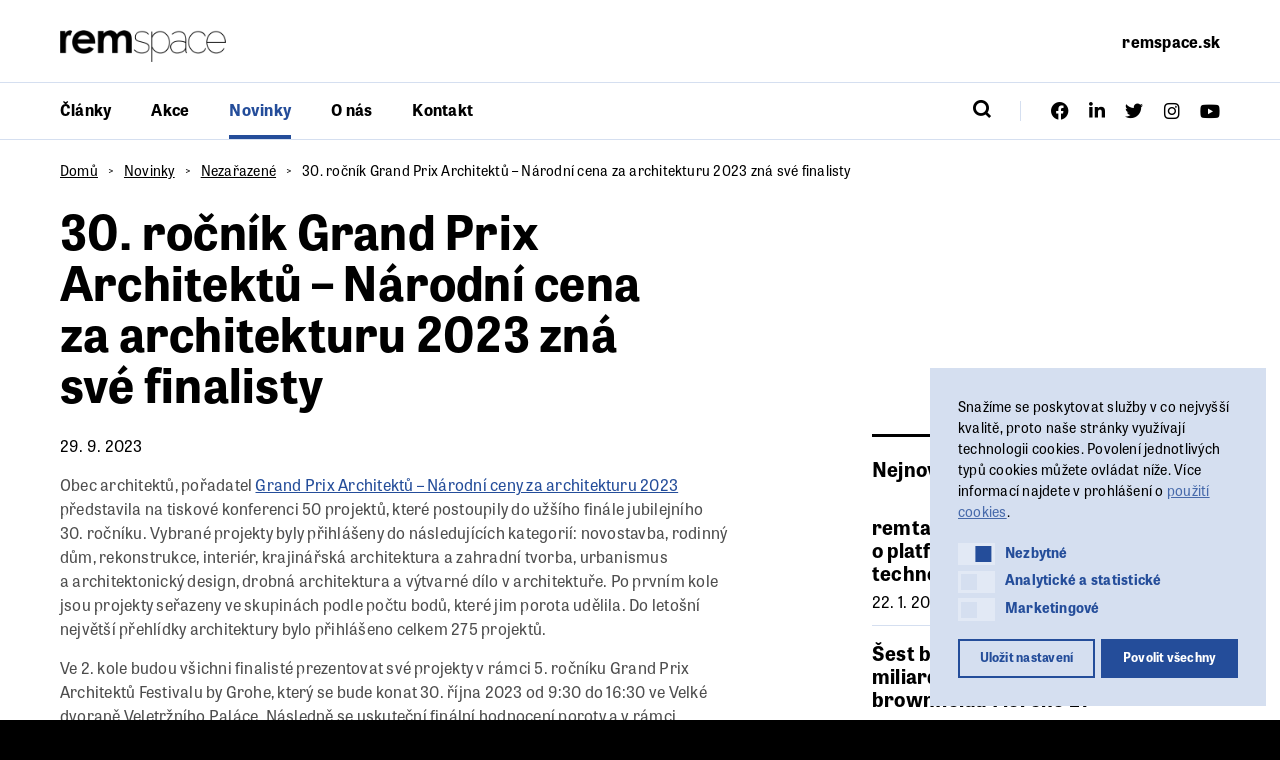

--- FILE ---
content_type: text/html; charset=UTF-8
request_url: https://www.remspace.cz/novinky/30-rocnik-grand-prix-architektu-narodni-cena-za-architekturu-2023-zna-sve-finalisty/
body_size: 13661
content:
<!DOCTYPE html>
<html lang="cs-CZ">
	<head>
		<meta charset="UTF-8">
		<meta content='width=device-width, initial-scale=1.0, maximum-scale=1.0, user-scalable=0' name='viewport'/>
		<link rel="profile" href="http://gmpg.org/xfn/11">
		<link rel="pingback" href="https://www.remspace.cz/xmlrpc.php">

		<!-- GTM -->
					<!-- Google Tag Manager -->
			<script>(function(w,d,s,l,i){w[l]=w[l]||[];w[l].push({'gtm.start':
			new Date().getTime(),event:'gtm.js'});var f=d.getElementsByTagName(s)[0],
			j=d.createElement(s),dl=l!='dataLayer'?'&l='+l:'';j.async=true;j.src=
			'https://www.googletagmanager.com/gtm.js?id='+i+dl;f.parentNode.insertBefore(j,f);
			})(window,document,'script','dataLayer','');</script>
			<!-- End Google Tag Manager -->
		
		<!-- Favicon -->
					<meta name="theme-color" content="#000000">
			<link rel="icon" href="https://www.remspace.cz/wp-content/themes/stavebni-forum/assets/images/favicons/favicon.png">
			<meta name="msapplication-TileColor" content="#272f39">
		
		<!-- Fonts -->
		<link data-minify="1" rel="stylesheet" href="https://www.remspace.cz/wp-content/cache/min/1/tom5vri.css?ver=1769007715">

		<title>30. ročník Grand Prix Architektů - Národní cena za architekturu 2023 zná své finalisty — remspace</title><link rel="preload" data-rocket-preload as="image" href="https://www.remspace.cz/wp-content/uploads/2023/09/grandprix2-1024x778.jpg" imagesrcset="https://www.remspace.cz/wp-content/uploads/2023/09/grandprix2-1024x778.jpg 1024w, https://www.remspace.cz/wp-content/uploads/2023/09/grandprix2-300x228.jpg 300w, https://www.remspace.cz/wp-content/uploads/2023/09/grandprix2-768x583.jpg 768w, https://www.remspace.cz/wp-content/uploads/2023/09/grandprix2-1536x1167.jpg 1536w, https://www.remspace.cz/wp-content/uploads/2023/09/grandprix2-2048x1556.jpg 2048w, https://www.remspace.cz/wp-content/uploads/2023/09/grandprix2-1200x911.jpg 1200w" imagesizes="(max-width: 1024px) 100vw, 1024px" fetchpriority="high">

<!-- Google Tag Manager for WordPress by gtm4wp.com -->
<script data-cfasync="false" data-pagespeed-no-defer>
	var gtm4wp_datalayer_name = "dataLayer";
	var dataLayer = dataLayer || [];
</script>
<!-- End Google Tag Manager for WordPress by gtm4wp.com -->
<!-- The SEO Framework od Sybre Waaijer -->
<meta name="robots" content="max-snippet:-1,max-image-preview:standard,max-video-preview:-1" />
<link rel="canonical" href="https://www.remspace.cz/novinky/30-rocnik-grand-prix-architektu-narodni-cena-za-architekturu-2023-zna-sve-finalisty/" />
<meta name="description" content="Obec architektů, pořadatel Grand Prix Architektů – Národní ceny za architekturu 2023 představila na tiskové konferenci 50 projektů, které postoupily do užšího…" />
<meta property="og:type" content="article" />
<meta property="og:locale" content="cs_CZ" />
<meta property="og:site_name" content="remspace" />
<meta property="og:title" content="30. ročník Grand Prix Architektů - Národní cena za architekturu 2023 zná své finalisty" />
<meta property="og:description" content="Obec architektů, pořadatel Grand Prix Architektů – Národní ceny za architekturu 2023 představila na tiskové konferenci 50 projektů, které postoupily do užšího finále jubilejního 30. ročníku." />
<meta property="og:url" content="https://www.remspace.cz/novinky/30-rocnik-grand-prix-architektu-narodni-cena-za-architekturu-2023-zna-sve-finalisty/" />
<meta property="og:image" content="https://www.remspace.cz/wp-content/uploads/2023/09/grandprix2-1024x778.jpg" />
<meta property="article:published_time" content="2023-09-29T02:00:36+00:00" />
<meta property="article:modified_time" content="2023-09-29T06:23:45+00:00" />
<meta property="article:author" content="https://www.facebook.com/remspaceplatform" />
<meta property="article:publisher" content="https://www.facebook.com/remspaceplatform" />
<meta name="twitter:card" content="summary_large_image" />
<meta name="twitter:title" content="30. ročník Grand Prix Architektů - Národní cena za architekturu 2023 zná své finalisty" />
<meta name="twitter:description" content="Obec architektů, pořadatel Grand Prix Architektů – Národní ceny za architekturu 2023 představila na tiskové konferenci 50 projektů, které postoupily do užšího finále jubilejního 30. ročníku." />
<meta name="twitter:image" content="https://www.remspace.cz/wp-content/uploads/2023/09/grandprix2-1024x778.jpg" />
<script type="application/ld+json">{"@context":"https://schema.org","@graph":[{"@type":"WebSite","@id":"https://www.remspace.cz/#/schema/WebSite","url":"https://www.remspace.cz/","name":"remspace","description":"magazín","inLanguage":"cs","potentialAction":{"@type":"SearchAction","target":{"@type":"EntryPoint","urlTemplate":"https://www.remspace.cz/search/{search_term_string}/"},"query-input":"required name=search_term_string"},"publisher":{"@type":"Organization","@id":"https://www.remspace.cz/#/schema/Organization","name":"remspace","url":"https://www.remspace.cz/"}},{"@type":"WebPage","@id":"https://www.remspace.cz/novinky/30-rocnik-grand-prix-architektu-narodni-cena-za-architekturu-2023-zna-sve-finalisty/","url":"https://www.remspace.cz/novinky/30-rocnik-grand-prix-architektu-narodni-cena-za-architekturu-2023-zna-sve-finalisty/","name":"30. ročník Grand Prix Architektů - Národní cena za architekturu 2023 zná své finalisty — remspace","description":"Obec architektů, pořadatel Grand Prix Architektů – Národní ceny za architekturu 2023 představila na tiskové konferenci 50 projektů, které postoupily do užšího…","inLanguage":"cs","isPartOf":{"@id":"https://www.remspace.cz/#/schema/WebSite"},"breadcrumb":{"@type":"BreadcrumbList","@id":"https://www.remspace.cz/#/schema/BreadcrumbList","itemListElement":[{"@type":"ListItem","position":1,"item":"https://www.remspace.cz/","name":"remspace"},{"@type":"ListItem","position":2,"item":"https://www.remspace.cz/novinky/category/nezarazene/","name":"Rubrika: Nezařazené"},{"@type":"ListItem","position":3,"name":"30. ročník Grand Prix Architektů - Národní cena za architekturu 2023 zná své finalisty"}]},"potentialAction":{"@type":"ReadAction","target":"https://www.remspace.cz/novinky/30-rocnik-grand-prix-architektu-narodni-cena-za-architekturu-2023-zna-sve-finalisty/"},"datePublished":"2023-09-29T02:00:36+00:00","dateModified":"2023-09-29T06:23:45+00:00","author":{"@type":"Person","@id":"https://www.remspace.cz/#/schema/Person/f4e4e5a44f66a0fffff0f3ae3c0aea2d","name":"Ivana Chlupova"}}]}</script>
<!-- / The SEO Framework od Sybre Waaijer | 4.64ms meta | 0.24ms boot -->


<link rel="alternate" type="application/rss+xml" title="remspace &raquo; RSS zdroj" href="https://www.remspace.cz/feed/" />
<link rel="alternate" type="application/rss+xml" title="remspace &raquo; RSS komentářů" href="https://www.remspace.cz/comments/feed/" />
<link rel="alternate" type="application/rss+xml" title="remspace &raquo; RSS komentářů pro 30.&nbsp;ročník Grand Prix Architektů &#8211; Národní cena za architekturu 2023 zná své finalisty" href="https://www.remspace.cz/novinky/30-rocnik-grand-prix-architektu-narodni-cena-za-architekturu-2023-zna-sve-finalisty/feed/" />
			<meta name="theme-color" content="#000000">
			<link rel="icon" href="https://www.remspace.cz/wp-content/themes/stavebni-forum/assets/images/favicons/favicon.png">
			<meta name="msapplication-TileColor" content="#272f39">
		<link data-minify="1" rel='stylesheet' id='dashicons-css' href='https://www.remspace.cz/wp-content/cache/min/1/wp-includes/css/dashicons.min.css?ver=1769007715' type='text/css' media='all' />
<link data-minify="1" rel='stylesheet' id='post-views-counter-frontend-css' href='https://www.remspace.cz/wp-content/cache/min/1/wp-content/plugins/post-views-counter/css/frontend.css?ver=1769007715' type='text/css' media='all' />
<style id='wp-emoji-styles-inline-css' type='text/css'>

	img.wp-smiley, img.emoji {
		display: inline !important;
		border: none !important;
		box-shadow: none !important;
		height: 1em !important;
		width: 1em !important;
		margin: 0 0.07em !important;
		vertical-align: -0.1em !important;
		background: none !important;
		padding: 0 !important;
	}
</style>
<link rel='stylesheet' id='wp-block-library-css' href='https://www.remspace.cz/wp-includes/css/dist/block-library/style.min.css?ver=6.6.2' type='text/css' media='all' />
<style id='safe-svg-svg-icon-style-inline-css' type='text/css'>
.safe-svg-cover{text-align:center}.safe-svg-cover .safe-svg-inside{display:inline-block;max-width:100%}.safe-svg-cover svg{fill:currentColor;height:100%;max-height:100%;max-width:100%;width:100%}

</style>
<style id='classic-theme-styles-inline-css' type='text/css'>
/*! This file is auto-generated */
.wp-block-button__link{color:#fff;background-color:#32373c;border-radius:9999px;box-shadow:none;text-decoration:none;padding:calc(.667em + 2px) calc(1.333em + 2px);font-size:1.125em}.wp-block-file__button{background:#32373c;color:#fff;text-decoration:none}
</style>
<style id='global-styles-inline-css' type='text/css'>
:root{--wp--preset--aspect-ratio--square: 1;--wp--preset--aspect-ratio--4-3: 4/3;--wp--preset--aspect-ratio--3-4: 3/4;--wp--preset--aspect-ratio--3-2: 3/2;--wp--preset--aspect-ratio--2-3: 2/3;--wp--preset--aspect-ratio--16-9: 16/9;--wp--preset--aspect-ratio--9-16: 9/16;--wp--preset--color--black: #000000;--wp--preset--color--cyan-bluish-gray: #abb8c3;--wp--preset--color--white: #ffffff;--wp--preset--color--pale-pink: #f78da7;--wp--preset--color--vivid-red: #cf2e2e;--wp--preset--color--luminous-vivid-orange: #ff6900;--wp--preset--color--luminous-vivid-amber: #fcb900;--wp--preset--color--light-green-cyan: #7bdcb5;--wp--preset--color--vivid-green-cyan: #00d084;--wp--preset--color--pale-cyan-blue: #8ed1fc;--wp--preset--color--vivid-cyan-blue: #0693e3;--wp--preset--color--vivid-purple: #9b51e0;--wp--preset--gradient--vivid-cyan-blue-to-vivid-purple: linear-gradient(135deg,rgba(6,147,227,1) 0%,rgb(155,81,224) 100%);--wp--preset--gradient--light-green-cyan-to-vivid-green-cyan: linear-gradient(135deg,rgb(122,220,180) 0%,rgb(0,208,130) 100%);--wp--preset--gradient--luminous-vivid-amber-to-luminous-vivid-orange: linear-gradient(135deg,rgba(252,185,0,1) 0%,rgba(255,105,0,1) 100%);--wp--preset--gradient--luminous-vivid-orange-to-vivid-red: linear-gradient(135deg,rgba(255,105,0,1) 0%,rgb(207,46,46) 100%);--wp--preset--gradient--very-light-gray-to-cyan-bluish-gray: linear-gradient(135deg,rgb(238,238,238) 0%,rgb(169,184,195) 100%);--wp--preset--gradient--cool-to-warm-spectrum: linear-gradient(135deg,rgb(74,234,220) 0%,rgb(151,120,209) 20%,rgb(207,42,186) 40%,rgb(238,44,130) 60%,rgb(251,105,98) 80%,rgb(254,248,76) 100%);--wp--preset--gradient--blush-light-purple: linear-gradient(135deg,rgb(255,206,236) 0%,rgb(152,150,240) 100%);--wp--preset--gradient--blush-bordeaux: linear-gradient(135deg,rgb(254,205,165) 0%,rgb(254,45,45) 50%,rgb(107,0,62) 100%);--wp--preset--gradient--luminous-dusk: linear-gradient(135deg,rgb(255,203,112) 0%,rgb(199,81,192) 50%,rgb(65,88,208) 100%);--wp--preset--gradient--pale-ocean: linear-gradient(135deg,rgb(255,245,203) 0%,rgb(182,227,212) 50%,rgb(51,167,181) 100%);--wp--preset--gradient--electric-grass: linear-gradient(135deg,rgb(202,248,128) 0%,rgb(113,206,126) 100%);--wp--preset--gradient--midnight: linear-gradient(135deg,rgb(2,3,129) 0%,rgb(40,116,252) 100%);--wp--preset--font-size--small: 13px;--wp--preset--font-size--medium: 20px;--wp--preset--font-size--large: 36px;--wp--preset--font-size--x-large: 42px;--wp--preset--spacing--20: 0.44rem;--wp--preset--spacing--30: 0.67rem;--wp--preset--spacing--40: 1rem;--wp--preset--spacing--50: 1.5rem;--wp--preset--spacing--60: 2.25rem;--wp--preset--spacing--70: 3.38rem;--wp--preset--spacing--80: 5.06rem;--wp--preset--shadow--natural: 6px 6px 9px rgba(0, 0, 0, 0.2);--wp--preset--shadow--deep: 12px 12px 50px rgba(0, 0, 0, 0.4);--wp--preset--shadow--sharp: 6px 6px 0px rgba(0, 0, 0, 0.2);--wp--preset--shadow--outlined: 6px 6px 0px -3px rgba(255, 255, 255, 1), 6px 6px rgba(0, 0, 0, 1);--wp--preset--shadow--crisp: 6px 6px 0px rgba(0, 0, 0, 1);}:where(.is-layout-flex){gap: 0.5em;}:where(.is-layout-grid){gap: 0.5em;}body .is-layout-flex{display: flex;}.is-layout-flex{flex-wrap: wrap;align-items: center;}.is-layout-flex > :is(*, div){margin: 0;}body .is-layout-grid{display: grid;}.is-layout-grid > :is(*, div){margin: 0;}:where(.wp-block-columns.is-layout-flex){gap: 2em;}:where(.wp-block-columns.is-layout-grid){gap: 2em;}:where(.wp-block-post-template.is-layout-flex){gap: 1.25em;}:where(.wp-block-post-template.is-layout-grid){gap: 1.25em;}.has-black-color{color: var(--wp--preset--color--black) !important;}.has-cyan-bluish-gray-color{color: var(--wp--preset--color--cyan-bluish-gray) !important;}.has-white-color{color: var(--wp--preset--color--white) !important;}.has-pale-pink-color{color: var(--wp--preset--color--pale-pink) !important;}.has-vivid-red-color{color: var(--wp--preset--color--vivid-red) !important;}.has-luminous-vivid-orange-color{color: var(--wp--preset--color--luminous-vivid-orange) !important;}.has-luminous-vivid-amber-color{color: var(--wp--preset--color--luminous-vivid-amber) !important;}.has-light-green-cyan-color{color: var(--wp--preset--color--light-green-cyan) !important;}.has-vivid-green-cyan-color{color: var(--wp--preset--color--vivid-green-cyan) !important;}.has-pale-cyan-blue-color{color: var(--wp--preset--color--pale-cyan-blue) !important;}.has-vivid-cyan-blue-color{color: var(--wp--preset--color--vivid-cyan-blue) !important;}.has-vivid-purple-color{color: var(--wp--preset--color--vivid-purple) !important;}.has-black-background-color{background-color: var(--wp--preset--color--black) !important;}.has-cyan-bluish-gray-background-color{background-color: var(--wp--preset--color--cyan-bluish-gray) !important;}.has-white-background-color{background-color: var(--wp--preset--color--white) !important;}.has-pale-pink-background-color{background-color: var(--wp--preset--color--pale-pink) !important;}.has-vivid-red-background-color{background-color: var(--wp--preset--color--vivid-red) !important;}.has-luminous-vivid-orange-background-color{background-color: var(--wp--preset--color--luminous-vivid-orange) !important;}.has-luminous-vivid-amber-background-color{background-color: var(--wp--preset--color--luminous-vivid-amber) !important;}.has-light-green-cyan-background-color{background-color: var(--wp--preset--color--light-green-cyan) !important;}.has-vivid-green-cyan-background-color{background-color: var(--wp--preset--color--vivid-green-cyan) !important;}.has-pale-cyan-blue-background-color{background-color: var(--wp--preset--color--pale-cyan-blue) !important;}.has-vivid-cyan-blue-background-color{background-color: var(--wp--preset--color--vivid-cyan-blue) !important;}.has-vivid-purple-background-color{background-color: var(--wp--preset--color--vivid-purple) !important;}.has-black-border-color{border-color: var(--wp--preset--color--black) !important;}.has-cyan-bluish-gray-border-color{border-color: var(--wp--preset--color--cyan-bluish-gray) !important;}.has-white-border-color{border-color: var(--wp--preset--color--white) !important;}.has-pale-pink-border-color{border-color: var(--wp--preset--color--pale-pink) !important;}.has-vivid-red-border-color{border-color: var(--wp--preset--color--vivid-red) !important;}.has-luminous-vivid-orange-border-color{border-color: var(--wp--preset--color--luminous-vivid-orange) !important;}.has-luminous-vivid-amber-border-color{border-color: var(--wp--preset--color--luminous-vivid-amber) !important;}.has-light-green-cyan-border-color{border-color: var(--wp--preset--color--light-green-cyan) !important;}.has-vivid-green-cyan-border-color{border-color: var(--wp--preset--color--vivid-green-cyan) !important;}.has-pale-cyan-blue-border-color{border-color: var(--wp--preset--color--pale-cyan-blue) !important;}.has-vivid-cyan-blue-border-color{border-color: var(--wp--preset--color--vivid-cyan-blue) !important;}.has-vivid-purple-border-color{border-color: var(--wp--preset--color--vivid-purple) !important;}.has-vivid-cyan-blue-to-vivid-purple-gradient-background{background: var(--wp--preset--gradient--vivid-cyan-blue-to-vivid-purple) !important;}.has-light-green-cyan-to-vivid-green-cyan-gradient-background{background: var(--wp--preset--gradient--light-green-cyan-to-vivid-green-cyan) !important;}.has-luminous-vivid-amber-to-luminous-vivid-orange-gradient-background{background: var(--wp--preset--gradient--luminous-vivid-amber-to-luminous-vivid-orange) !important;}.has-luminous-vivid-orange-to-vivid-red-gradient-background{background: var(--wp--preset--gradient--luminous-vivid-orange-to-vivid-red) !important;}.has-very-light-gray-to-cyan-bluish-gray-gradient-background{background: var(--wp--preset--gradient--very-light-gray-to-cyan-bluish-gray) !important;}.has-cool-to-warm-spectrum-gradient-background{background: var(--wp--preset--gradient--cool-to-warm-spectrum) !important;}.has-blush-light-purple-gradient-background{background: var(--wp--preset--gradient--blush-light-purple) !important;}.has-blush-bordeaux-gradient-background{background: var(--wp--preset--gradient--blush-bordeaux) !important;}.has-luminous-dusk-gradient-background{background: var(--wp--preset--gradient--luminous-dusk) !important;}.has-pale-ocean-gradient-background{background: var(--wp--preset--gradient--pale-ocean) !important;}.has-electric-grass-gradient-background{background: var(--wp--preset--gradient--electric-grass) !important;}.has-midnight-gradient-background{background: var(--wp--preset--gradient--midnight) !important;}.has-small-font-size{font-size: var(--wp--preset--font-size--small) !important;}.has-medium-font-size{font-size: var(--wp--preset--font-size--medium) !important;}.has-large-font-size{font-size: var(--wp--preset--font-size--large) !important;}.has-x-large-font-size{font-size: var(--wp--preset--font-size--x-large) !important;}
:where(.wp-block-post-template.is-layout-flex){gap: 1.25em;}:where(.wp-block-post-template.is-layout-grid){gap: 1.25em;}
:where(.wp-block-columns.is-layout-flex){gap: 2em;}:where(.wp-block-columns.is-layout-grid){gap: 2em;}
:root :where(.wp-block-pullquote){font-size: 1.5em;line-height: 1.6;}
</style>
<link rel='stylesheet' id='nsc_bar_nice-cookie-consent-css' href='https://www.remspace.cz/wp-content/plugins/beautiful-and-responsive-cookie-consent/public/cookieNSCconsent.min.css?ver=4.9.2' type='text/css' media='all' />
<style id='nsc_bar_nice-cookie-consent-inline-css' type='text/css'>
.cc-window { font-family: 'CeraRoundPro', sans-serif}
</style>
<link data-minify="1" rel='stylesheet' id='theme-style-global-css' href='https://www.remspace.cz/wp-content/cache/min/1/wp-content/themes/bd-theme/style.css?ver=1769007715' type='text/css' media='all' />
<link data-minify="1" rel='stylesheet' id='theme-style-css' href='https://www.remspace.cz/wp-content/cache/min/1/wp-content/themes/stavebni-forum/style.css?ver=1769007715' type='text/css' media='all' />
<script type="text/javascript" id="post-views-counter-frontend-js-before">
/* <![CDATA[ */
var pvcArgsFrontend = {"mode":"js","postID":24015,"requestURL":"https:\/\/www.remspace.cz\/wp-admin\/admin-ajax.php","nonce":"a7a2314183","dataStorage":"cookies","multisite":false,"path":"\/","domain":""};
/* ]]> */
</script>
<script data-minify="1" type="text/javascript" src="https://www.remspace.cz/wp-content/cache/min/1/wp-content/plugins/post-views-counter/js/frontend.js?ver=1769007715" id="post-views-counter-frontend-js"></script>
<script type="text/javascript" src="https://www.remspace.cz/wp-includes/js/jquery/jquery.min.js?ver=3.7.1" id="jquery-core-js"></script>
<script type="text/javascript" src="https://www.remspace.cz/wp-includes/js/jquery/jquery-migrate.min.js?ver=3.4.1" id="jquery-migrate-js"></script>
<link rel="https://api.w.org/" href="https://www.remspace.cz/wp-json/" /><link rel="alternate" title="JSON" type="application/json" href="https://www.remspace.cz/wp-json/wp/v2/posts/24015" /><link rel="EditURI" type="application/rsd+xml" title="RSD" href="https://www.remspace.cz/xmlrpc.php?rsd" />
<link rel="alternate" title="oEmbed (JSON)" type="application/json+oembed" href="https://www.remspace.cz/wp-json/oembed/1.0/embed?url=https%3A%2F%2Fwww.remspace.cz%2Fnovinky%2F30-rocnik-grand-prix-architektu-narodni-cena-za-architekturu-2023-zna-sve-finalisty%2F" />
<link rel="alternate" title="oEmbed (XML)" type="text/xml+oembed" href="https://www.remspace.cz/wp-json/oembed/1.0/embed?url=https%3A%2F%2Fwww.remspace.cz%2Fnovinky%2F30-rocnik-grand-prix-architektu-narodni-cena-za-architekturu-2023-zna-sve-finalisty%2F&#038;format=xml" />

<!-- Google Tag Manager for WordPress by gtm4wp.com -->
<!-- GTM Container placement set to manual -->
<script data-cfasync="false" data-pagespeed-no-defer>
	var dataLayer_content = {"pagePostType":"post","pagePostType2":"single-post","pageCategory":["nezarazene"],"pageAttributes":["grand-prix-architektu","narodni-cena-za-architekturu","soutez"],"pagePostAuthor":"Ivana Chlupova"};
	dataLayer.push( dataLayer_content );
</script>
<script data-cfasync="false" data-pagespeed-no-defer>
(function(w,d,s,l,i){w[l]=w[l]||[];w[l].push({'gtm.start':
new Date().getTime(),event:'gtm.js'});var f=d.getElementsByTagName(s)[0],
j=d.createElement(s),dl=l!='dataLayer'?'&l='+l:'';j.async=true;j.src=
'//www.googletagmanager.com/gtm.js?id='+i+dl;f.parentNode.insertBefore(j,f);
})(window,document,'script','dataLayer','GTM-PF62MKB');
</script>
<!-- End Google Tag Manager for WordPress by gtm4wp.com -->				<script type="application/ld+json">
					{"@context":"http:\/\/schema.org\/","type":"NewsArticle","headline":"30. ro\u010dn\u00edk Grand Prix Architekt\u016f - N\u00e1rodn\u00ed cena za architekturu 2023 zn\u00e1 sv\u00e9 finalisty","image":false,"datePublished":"2026-01-22","dateModified":"2026-01-22","author":[{"@type":"Person","name":"Ivana Chlupova"}]}				</script>
			
		<script>
			$ = jQuery.noConflict()
		</script>

	<meta name="generator" content="WP Rocket 3.18.1.5" data-wpr-features="wpr_minify_js wpr_oci wpr_minify_css wpr_desktop wpr_preload_links" /></head>

	<body class="post-template-default single single-post postid-24015 single-format-standard template-post-detail">
		
<!-- GTM Container placement set to manual -->
<!-- Google Tag Manager (noscript) -->
				<noscript><iframe src="https://www.googletagmanager.com/ns.html?id=GTM-PF62MKB" height="0" width="0" style="display:none;visibility:hidden" aria-hidden="true"></iframe></noscript>
<!-- End Google Tag Manager (noscript) -->		
		<div  id="mobile-navigation" class="mobile-navigation">
			<div  class="mobile-navigation__container">
				<div  class="mobile-navigation__row">
					<div class="mobile-navigation__primary">
						<ul id="mobile_navigation" class="mobile-navigation__primary__menu"><li class="mobile-navigation__primary__item mobile-navigation__primary__item--11 "><a href="https://www.remspace.cz/clanky/" class="mobile-navigation__primary__link">Články</a></li>
<li class="mobile-navigation__primary__item mobile-navigation__primary__item--13 "><a href="https://www.remspace.cz/akce/" class="mobile-navigation__primary__link">Akce</a></li>
<li class="mobile-navigation__primary__item mobile-navigation__primary__item--9 mobile-navigation__primary__item--parent--active"><a href="https://www.remspace.cz/novinky/" class="mobile-navigation__primary__link">Novinky</a></li>
<li class="mobile-navigation__primary__item mobile-navigation__primary__item--15 "><a href="https://www.remspace.cz/o-nas/" class="mobile-navigation__primary__link">O nás</a></li>
<li class="mobile-navigation__primary__item mobile-navigation__primary__item--47 "><a href="https://www.remspace.cz/kontakt/" class="mobile-navigation__primary__link">Kontakt</a></li>
</ul>					</div>
					<div class="mobile-navigation__social">
						<ul id="mobile_social_navigation" class="mobile-navigation__social__menu"><li class="mobile-navigation__social__item mobile-navigation__social__item--52 "><a target="_blank" href="https://www.facebook.com/remspaceplatform" class="mobile-navigation__social__link"><i class="icon-facebook"></i></a></li>
<li class="mobile-navigation__social__item mobile-navigation__social__item--53 "><a target="_blank" href="https://www.linkedin.com/company/stavebni-forum/" class="mobile-navigation__social__link"><i class="icon-linkedin"></i></a></li>
<li class="mobile-navigation__social__item mobile-navigation__social__item--55 "><a target="_blank" href="https://www.twitter.com/stavebniforum" class="mobile-navigation__social__link"><i class="icon-twitter"></i></a></li>
<li class="mobile-navigation__social__item mobile-navigation__social__item--54 "><a target="_blank" href="https://www.instagram.com/remspace_platform/" class="mobile-navigation__social__link"><i class="icon-instagram"></i></a></li>
<li class="mobile-navigation__social__item mobile-navigation__social__item--56 "><a target="_blank" href="https://www.youtube.com/channel/UCqIaIHg0tWqh0xWANnfK4Vg" class="mobile-navigation__social__link"><i class="icon-youtube"></i></a></li>
</ul>					</div>
				</div>
			</div>
		</div><!-- .mobile-navigation -->

		<div  id="mobile-search" class="mobile-search">
			<form role="search-form" method="get" class="search-form" action="https://www.remspace.cz/" data-search-form="element">
				<input type="text" class="search-form__input" name="s" autocomplete="off" data-search-form="input">
				<button type="submit" class="search-form__button" data-search-form="button">
					<i class="icon-search"></i>
				</button>
			</form>
			<!-- .search-form -->
		</div>

		<div  id="site" class="site">
			<header  id="site-header" class="header" role="banner">
				<div  class="header__branding">
					<div class="header__container">
						<div class="header__row">
							<div class="branding">
								<a href="https://www.remspace.cz/" rel="home" class="branding__logo">
									<img src="https://www.remspace.cz/wp-content/themes/stavebni-forum/assets/images/logo.png" alt="Logo">
								</a>
															</div><!-- .branding -->

							<nav class="external-navigation">
								<ul id="site_external" class="external-navigation__menu"><li class="external-navigation__item external-navigation__item--12742 "><a target="_blank" href="https://www.remspace.sk" class="external-navigation__link">remspace.sk</a></li>
</ul>							</nav><!-- .external-navigation -->

							<button class="mobile-search-button" data-mobile-search>
								<i class="icon-search"></i>
							</button><!-- .mobile-search -->

							<button class="hamburger hamburger--squeeze" type="button">
								<span class="hamburger-box">
									<span class="hamburger-inner"></span>
								</span>
							</button><!-- .hamburger -->
						</div>
					</div>
				</div>
				<div  class="header__navigation" data-scroll-header>
					<div class="header__container">
						<div class="header__row">
							<nav class="navigation">
								<ul id="site_navigation" class="navigation__menu"><li class="navigation__item navigation__item--11 "><a href="https://www.remspace.cz/clanky/" class="navigation__link">Články</a></li>
<li class="navigation__item navigation__item--13 "><a href="https://www.remspace.cz/akce/" class="navigation__link">Akce</a></li>
<li class="navigation__item navigation__item--9 navigation__item--parent--active"><a href="https://www.remspace.cz/novinky/" class="navigation__link">Novinky</a></li>
<li class="navigation__item navigation__item--15 "><a href="https://www.remspace.cz/o-nas/" class="navigation__link">O nás</a></li>
<li class="navigation__item navigation__item--47 "><a href="https://www.remspace.cz/kontakt/" class="navigation__link">Kontakt</a></li>
</ul>							</nav><!-- .navigation -->

							<form role="search-form" method="get" class="search-form" action="https://www.remspace.cz/" data-search-form="element">
								<input type="text" class="search-form__input" name="s" autocomplete="off" data-search-form="input">
								<button type="submit" class="search-form__button" data-search-form="button">
									<i class="icon-search"></i>
								</button>
							</form>
							<!-- .search-form -->

							<div class="social">
								<ul id="site_navigation" class="social__menu"><li class="social__item social__item--52 "><a target="_blank" href="https://www.facebook.com/remspaceplatform" class="social__link"><i class="icon-facebook"></i></a></li>
<li class="social__item social__item--53 "><a target="_blank" href="https://www.linkedin.com/company/stavebni-forum/" class="social__link"><i class="icon-linkedin"></i></a></li>
<li class="social__item social__item--55 "><a target="_blank" href="https://www.twitter.com/stavebniforum" class="social__link"><i class="icon-twitter"></i></a></li>
<li class="social__item social__item--54 "><a target="_blank" href="https://www.instagram.com/remspace_platform/" class="social__link"><i class="icon-instagram"></i></a></li>
<li class="social__item social__item--56 "><a target="_blank" href="https://www.youtube.com/channel/UCqIaIHg0tWqh0xWANnfK4Vg" class="social__link"><i class="icon-youtube"></i></a></li>
</ul>							</div><!-- .social -->
						</div>
					</div>
				</div>
			</header><!-- .header -->
			<main  id="site-content" class="content">

			<article  class="post-detail">
			<div class="post-detail__container">
				<nav class="post-detail__breadcrumb">
					<ul class="breadcrumb">
			<li class="breadcrumb__item">
							<a href="https://www.remspace.cz/">Domů</a>
					</li>
			<li class="breadcrumb__item">
							<a href="https://www.remspace.cz/novinky/">Novinky</a>
					</li>
			<li class="breadcrumb__item">
							<a href="https://www.remspace.cz/novinky/category/nezarazene/">Nezařazené</a>
					</li>
			<li class="breadcrumb__item">
							<span>30.&nbsp;ročník Grand Prix Architektů &#8211; Národní cena za architekturu 2023 zná své finalisty</span>
					</li>
	</ul>
				</nav>
				<header class="post-detail__header">
					<h1 class="post-detail__title">30.&nbsp;ročník Grand Prix Architektů &#8211; Národní cena za architekturu 2023 zná své finalisty</h1>
				</header>
				<section class="post-detail__main">
					<div class="post-detail__content">
						<div class="post-detail__first">
							<div class="post-detail__date">29. 9. 2023</div>
							<div class="text-content">
								<p>Obec architektů, pořadatel <a href="https://www.grandprixarchitektu.cz/">Grand Prix Architektů &#8211; Národní ceny za architekturu 2023</a> představila na tiskové konferenci 50 projektů, které postoupily do užšího finále jubilejního 30.&nbsp;ročníku. Vybrané projekty byly přihlášeny do následujících kategorií: novostavba, rodinný dům, rekonstrukce, interiér, krajinářská architektura a&nbsp;zahradní tvorba, urbanismus a&nbsp;architektonický design, drobná architektura a&nbsp;výtvarné dílo v&nbsp;architektuře. Po&nbsp;prvním kole jsou projekty seřazeny ve skupinách podle počtu bodů, které jim porota udělila. Do letošní největší přehlídky architektury bylo přihlášeno celkem 275 projektů.</p>
<p>Ve 2.&nbsp;kole budou všichni finalisté prezentovat své projekty v&nbsp;rámci 5.&nbsp;ročníku Grand Prix Architektů Festivalu by Grohe, který se bude konat 30.&nbsp;října 2023 od 9:30 do 16:30 ve Velké dvoraně Veletržního Paláce. Následně se uskuteční finální hodnocení poroty a&nbsp;v&nbsp;rámci galavečeru proběhne na témže místě vyhlášení vítězů a&nbsp;předání ocenění. I&nbsp;v&nbsp;letošním roce bude opět udělena ve spolupráci s&nbsp;Českou radou pro šetrné budovy cena za šetrnou stavbu.</p>
<p>Mezinárodní porota letošního ročníku je ve složení: Irakli Eristavi (Slovensko, studio zerozero), Thorbjörn Andersson (Švédsko, studio Thorbjörn Andersson Landscape Architect, Sweco Architects), Balázs Bognár (USA, Japonsko, Maďarsko, Partner at studio Kengo Kuma &amp; Associates), Petr Štefek (Česká republika, studio Petr Štefek Architect). Předsedkyní poroty pak byla zvolena Amanda Levete (Velká Británie, Studio AL__A).</p>
<p><a href="https://www.grandprixarchitektu.cz/"><img fetchpriority="high" decoding="async" class="alignnone size-large wp-image-24023" src="https://www.remspace.cz/wp-content/uploads/2023/09/grandprix2-1024x778.jpg" alt="" width="1024" height="778" srcset="https://www.remspace.cz/wp-content/uploads/2023/09/grandprix2-1024x778.jpg 1024w, https://www.remspace.cz/wp-content/uploads/2023/09/grandprix2-300x228.jpg 300w, https://www.remspace.cz/wp-content/uploads/2023/09/grandprix2-768x583.jpg 768w, https://www.remspace.cz/wp-content/uploads/2023/09/grandprix2-1536x1167.jpg 1536w, https://www.remspace.cz/wp-content/uploads/2023/09/grandprix2-2048x1556.jpg 2048w, https://www.remspace.cz/wp-content/uploads/2023/09/grandprix2-1200x911.jpg 1200w" sizes="(max-width: 1024px) 100vw, 1024px" /></a></p>
<p>ich/rs</p>
							</div>
							<div class="post__share">
								<div class="share">
	<ul class="share__list">
					<li class="share__item share__item--label">Sdílet článek:</li>
							<li class="share__item share__item--facebook">
				<a class="share__item__link" href="https://www.facebook.com/sharer.php?u=https://www.remspace.cz/novinky/30-rocnik-grand-prix-architektu-narodni-cena-za-architekturu-2023-zna-sve-finalisty/" target="_blank">
					<i class="icon-facebook"></i>				</a>
			</li>
					<li class="share__item share__item--twitter">
				<a class="share__item__link" href="https://twitter.com/intent/tweet?url=https://www.remspace.cz/novinky/30-rocnik-grand-prix-architektu-narodni-cena-za-architekturu-2023-zna-sve-finalisty/&#038;text=30.&nbsp;ročník%20Grand%20Prix%20Architektů%20&#8211;%20Národní%20cena%20za%20architekturu%202023%20zná%20své%20finalisty" target="_blank">
					<i class="icon-twitter"></i>				</a>
			</li>
					<li class="share__item share__item--linkedin">
				<a class="share__item__link" href="https://www.linkedin.com/sharing/share-offsite/?url=https://www.remspace.cz/novinky/30-rocnik-grand-prix-architektu-narodni-cena-za-architekturu-2023-zna-sve-finalisty/" target="_blank">
					<i class="icon-linkedin"></i>				</a>
			</li>
				<li class="share__item share__item--copy">
			<a class="share__item__link" data-scroll-ignore data-copy-link="https://www.remspace.cz/novinky/30-rocnik-grand-prix-architektu-narodni-cena-za-architekturu-2023-zna-sve-finalisty/">
				<i class="icon-link"></i>			</a>
		</li>
	</ul>
</div>
							</div>
						</div>
						<div class="post-detail__other">
							<div class="posts" data-load-more="infinite" data-action="load_more_news" data-before="24015"></div>
						</div>
					</div>
					<aside class="post-detail__sidebar">
						<div class="sidebar">
															<div class="sidebar__widgets">
									<div class="sidebar__widgets__column sidebar__widgets__column--latest-topics">			<div class="latest-topics">
									<h3 class="latest-topics__title">Nejnovější témata</h3>
					
				<ul class="latest-topics__list">
																	<li class="latest-topics__item">
							<h3 class="latest-topics__item__title">
								<a class="latest-topics__item__title__link" href="https://www.remspace.cz/clanek/remtalks-o-rozvoji-radlickeho-udoli-o-platforme-desvix-a-roli-technologii-v-real-estate/">
									remtalks: O&nbsp;rozvoji Radlického údolí, o&nbsp;platformě DESVIX a&nbsp;roli technologií v&nbsp;real estate								</a>
							</h3>
							<div class="latest-topics__item__meta">
								<ul class="latest-topics__item__meta__list">
									<li class="latest-topics__item__meta__item">
										22. 1. 2026									</li>
																			<li class="latest-topics__item__meta__item">
											<a href="https://www.remspace.cz/clanky/remtalks/">
												remtalks											</a>
										</li>
																	</ul>
							</div>
						</li>
																	<li class="latest-topics__item">
							<h3 class="latest-topics__item__title">
								<a class="latest-topics__item__title__link" href="https://www.remspace.cz/clanek/sest-bloku-patnact-atelieru-dvacet-miliard-penta-odhalila-podobu-brownfieldu-florenc-21/">
									Šest bloků, patnáct ateliérů, dvacet miliard. Penta odhalila podobu brownfieldu Florenc 21								</a>
							</h3>
							<div class="latest-topics__item__meta">
								<ul class="latest-topics__item__meta__list">
									<li class="latest-topics__item__meta__item">
										19. 1. 2026									</li>
																			<li class="latest-topics__item__meta__item">
											<a href="https://www.remspace.cz/clanky/development/">
												Development											</a>
										</li>
																	</ul>
							</div>
						</li>
																	<li class="latest-topics__item">
							<h3 class="latest-topics__item__title">
								<a class="latest-topics__item__title__link" href="https://www.remspace.cz/clanek/studentske-bydleni-se-dostava-do-centra-investicniho-zajmu-evropa-i-praha-narazeji-na-vyrazny-nedostatek-kapacit/">
									Studentské bydlení se dostává do centra investičního zájmu. Evropa i&nbsp;Praha narážejí na výrazný nedostatek kapacit								</a>
							</h3>
							<div class="latest-topics__item__meta">
								<ul class="latest-topics__item__meta__list">
									<li class="latest-topics__item__meta__item">
										15. 1. 2026									</li>
																			<li class="latest-topics__item__meta__item">
											<a href="https://www.remspace.cz/clanky/investice/">
												Investice											</a>
										</li>
																	</ul>
							</div>
						</li>
									</ul>
			</div>
		</div>								</div>
													</div>
					</aside>
				</section>
			</div>
		</article>
	
			</main><!-- .content -->

										<div  class="subfooter">
								<div  class="subfooter__container">
								<div class="partner-list partner-list--large">
	<h4 class="partner-list__title">Hlavní partneři</h4>
	<ul class="partner-list__list">
								<li class="partner-list__item">
				<a href="https://bnt.eu/cs/" target="_blank">
					<img width="300" height="94" src="https://www.remspace.cz/wp-content/uploads/2021/11/bnt_RGB_Logo_upravené-pro-SF-300x94-1.jpeg" class="attachment-post size-post" alt="" decoding="async" loading="lazy" />				</a>
			</li>
								<li class="partner-list__item">
				<a href="https://www.csas.cz/cs/firmy" target="_blank">
					<img width="737" height="352" src="https://www.remspace.cz/wp-content/uploads/2021/11/CS.jpg" class="attachment-post size-post" alt="" decoding="async" loading="lazy" srcset="https://www.remspace.cz/wp-content/uploads/2021/11/CS.jpg 737w, https://www.remspace.cz/wp-content/uploads/2021/11/CS-300x143.jpg 300w" sizes="(max-width: 737px) 100vw, 737px" />				</a>
			</li>
								<li class="partner-list__item">
				<a href="https://www.wemakespaces.archi/cs/" target="_blank">
					<img width="247" height="98" src="https://www.remspace.cz/wp-content/uploads/2021/11/MSa_logo_modra311partner.png" class="attachment-post size-post" alt="" decoding="async" loading="lazy" />				</a>
			</li>
			</ul>
</div>
								</div>
							</div>
														<div  class="subfooter">
								<div  class="subfooter__container">
								<div class="partner-list">
	<h4 class="partner-list__title">Partneři</h4>
	<ul class="partner-list__list">
								<li class="partner-list__item">
				<a href="https://www.csob.cz/" target="_blank">
					<img width="400" height="363" src="https://www.remspace.cz/wp-content/uploads/2021/10/csob-logo.png" class="attachment-post size-post" alt="" decoding="async" loading="lazy" srcset="https://www.remspace.cz/wp-content/uploads/2021/10/csob-logo.png 400w, https://www.remspace.cz/wp-content/uploads/2021/10/csob-logo-300x272.png 300w" sizes="(max-width: 400px) 100vw, 400px" />				</a>
			</li>
								<li class="partner-list__item">
				<a href="https://wearrecho.space/" target="_blank">
					<img width="834" height="375" src="https://www.remspace.cz/wp-content/uploads/2023/01/desvix-logotyp-antracit.png" class="attachment-post size-post" alt="" decoding="async" loading="lazy" srcset="https://www.remspace.cz/wp-content/uploads/2023/01/desvix-logotyp-antracit.png 834w, https://www.remspace.cz/wp-content/uploads/2023/01/desvix-logotyp-antracit-300x135.png 300w, https://www.remspace.cz/wp-content/uploads/2023/01/desvix-logotyp-antracit-768x345.png 768w" sizes="(max-width: 834px) 100vw, 834px" />				</a>
			</li>
								<li class="partner-list__item">
				<a href="https://www.jtre.cz/" target="_blank">
					<img width="842" height="283" src="https://www.remspace.cz/wp-content/uploads/legacy/jtre-logo-02-grey.png" class="attachment-post size-post" alt="" decoding="async" loading="lazy" srcset="https://www.remspace.cz/wp-content/uploads/legacy/jtre-logo-02-grey.png 842w, https://www.remspace.cz/wp-content/uploads/legacy/jtre-logo-02-grey-300x101.png 300w, https://www.remspace.cz/wp-content/uploads/legacy/jtre-logo-02-grey-768x258.png 768w" sizes="(max-width: 842px) 100vw, 842px" />				</a>
			</li>
			</ul>
</div>
								</div>
							</div>
											
			
			<footer  id="site-footer" class="footer">
				<div  class="footer__container">
					<div class="footer__navigation">
						<nav class="footer-navigation">
							<ul id="footer_navigation" class="footer-navigation__menu"><li class="footer-navigation__item footer-navigation__item--11 "><a href="https://www.remspace.cz/clanky/" class="footer-navigation__link">Články</a></li>
<li class="footer-navigation__item footer-navigation__item--13 "><a href="https://www.remspace.cz/akce/" class="footer-navigation__link">Akce</a></li>
<li class="footer-navigation__item footer-navigation__item--9 footer-navigation__item--parent--active"><a href="https://www.remspace.cz/novinky/" class="footer-navigation__link">Novinky</a></li>
<li class="footer-navigation__item footer-navigation__item--15 "><a href="https://www.remspace.cz/o-nas/" class="footer-navigation__link">O nás</a></li>
<li class="footer-navigation__item footer-navigation__item--47 "><a href="https://www.remspace.cz/kontakt/" class="footer-navigation__link">Kontakt</a></li>
<li class="footer-navigation__item footer-navigation__item--14770 "><a href="https://www.remspace.cz/gdpr/" class="footer-navigation__link">Ochrana osobních údajů</a></li>
<li class="footer-navigation__item footer-navigation__item--14776 "><a href="https://www.remspace.cz/obchodni-podminky/" class="footer-navigation__link">Obchodní podmínky</a></li>
</ul>						</nav><!-- .navigation -->
						
						<nav class="external-navigation">
							<ul id="footer_external" class="external-navigation__menu"><li class="external-navigation__item external-navigation__item--12742 "><a target="_blank" href="https://www.remspace.sk" class="external-navigation__link">remspace.sk</a></li>
</ul>						</nav><!-- .external-navigation -->
					</div>
											<div class="footer__mobile-widgets">
							<div class="footer__mobile-widgets__column footer__mobile-widgets__column--navigation-mobile"><div class="menu-navigace-v-paticce-mobilni-container"><ul id="menu-navigace-v-paticce-mobilni" class="menu"><li id="menu-item-301" class="menu-item menu-item-type-post_type menu-item-object-page menu-item-has-children menu-item-301"><a href="https://www.remspace.cz/clanky/">Články</a>
<ul class="sub-menu">
	<li id="menu-item-305" class="menu-item menu-item-type-taxonomy menu-item-object-topic_category menu-item-305"><a href="https://www.remspace.cz/clanky/rezidencni-development/">Rezidenční development</a></li>
	<li id="menu-item-307" class="menu-item menu-item-type-taxonomy menu-item-object-topic_category menu-item-307"><a href="https://www.remspace.cz/clanky/doprava/">Doprava</a></li>
	<li id="menu-item-309" class="menu-item menu-item-type-taxonomy menu-item-object-topic_category menu-item-309"><a href="https://www.remspace.cz/clanky/investice/">Investice</a></li>
	<li id="menu-item-312" class="menu-item menu-item-type-taxonomy menu-item-object-topic_category menu-item-312"><a href="https://www.remspace.cz/clanky/uzemni-planovani/">Územní plánování</a></li>
</ul>
</li>
<li id="menu-item-302" class="menu-item menu-item-type-post_type menu-item-object-page menu-item-302"><a href="https://www.remspace.cz/akce/">Akce</a></li>
<li id="menu-item-303" class="menu-item menu-item-type-post_type menu-item-object-page current_page_parent menu-item-303"><a href="https://www.remspace.cz/novinky/">Novinky</a></li>
<li id="menu-item-300" class="menu-item menu-item-type-post_type menu-item-object-page menu-item-300"><a href="https://www.remspace.cz/o-nas/">O nás</a></li>
<li id="menu-item-304" class="menu-item menu-item-type-post_type menu-item-object-page menu-item-304"><a href="https://www.remspace.cz/kontakt/">Kontakt</a></li>
</ul></div></div><div class="footer__mobile-widgets__column footer__mobile-widgets__column--newsletter-mobile">			<div class="newsletter">
									<h3 class="newsletter__title">Newsletter</h3>
												<form name="newsletter" class="newsletter__form" data-newsletter="form">
					<div class="newsletter__fieldset">
						<input type="email" name="email" class="newsletter__input" data-newsletter="input" placeholder="Váš email" required>
						<button type="submit" class="newsletter__submit" data-newsletter="button" disabled>Odebírat</button>
					</div>
					<div class="newsletter__agreement">
						<label>
							<input type="checkbox" name="agreement" data-newsletter="agreement" value="1">
							<span>Souhlasím se zpracováním <a href="https://www.remspace.cz/gdpr/" target="_blank">osobních údajů</a></span>
						</label>
					</div>
				</form>
			</div>
		</div><div class="footer__mobile-widgets__column footer__mobile-widgets__column--social-mobile"><h3>Sledujte nás</h3><div class="menu-socialni-navigace-container"><ul id="menu-socialni-navigace" class="menu"><li id="menu-item-52" class="menu-item menu-item-type-custom menu-item-object-custom menu-item-52"><a target="_blank" rel="noopener" href="https://www.facebook.com/remspaceplatform"><i class="icon-facebook"></i></a></li>
<li id="menu-item-53" class="menu-item menu-item-type-custom menu-item-object-custom menu-item-53"><a target="_blank" rel="noopener" href="https://www.linkedin.com/company/stavebni-forum/"><i class="icon-linkedin"></i></a></li>
<li id="menu-item-55" class="menu-item menu-item-type-custom menu-item-object-custom menu-item-55"><a target="_blank" rel="noopener" href="https://www.twitter.com/stavebniforum"><i class="icon-twitter"></i></a></li>
<li id="menu-item-54" class="menu-item menu-item-type-custom menu-item-object-custom menu-item-54"><a target="_blank" rel="noopener" href="https://www.instagram.com/remspace_platform/"><i class="icon-instagram"></i></a></li>
<li id="menu-item-56" class="menu-item menu-item-type-custom menu-item-object-custom menu-item-56"><a target="_blank" rel="noopener" href="https://www.youtube.com/channel/UCqIaIHg0tWqh0xWANnfK4Vg"><i class="icon-youtube"></i></a></li>
</ul></div></div>						</div>
																<div class="footer__widgets">
							<div class="footer__widgets__column footer__widgets__column--topics"><h3>Témata</h3><div class="menu-temata-container"><ul id="menu-temata" class="menu"><li id="menu-item-21470" class="menu-item menu-item-type-taxonomy menu-item-object-topic_category menu-item-21470"><a href="https://www.remspace.cz/clanky/remspace/">remspace</a></li>
<li id="menu-item-21471" class="menu-item menu-item-type-taxonomy menu-item-object-topic_category menu-item-21471"><a href="https://www.remspace.cz/clanky/realitni-trh/">Realitní trh</a></li>
<li id="menu-item-21469" class="menu-item menu-item-type-taxonomy menu-item-object-topic_category menu-item-21469"><a href="https://www.remspace.cz/clanky/investice/">Investice</a></li>
<li id="menu-item-21472" class="menu-item menu-item-type-taxonomy menu-item-object-topic_category menu-item-21472"><a href="https://www.remspace.cz/clanky/rezidencni-development/">Rezidenční development</a></li>
</ul></div></div><div class="footer__widgets__column footer__widgets__column--newsletter">			<div class="newsletter">
									<h3 class="newsletter__title">Přihlaste se k odběru newsletteru</h3>
												<form name="newsletter" class="newsletter__form" data-newsletter="form">
					<div class="newsletter__fieldset">
						<input type="email" name="email" class="newsletter__input" data-newsletter="input" placeholder="Váš email" required>
						<button type="submit" class="newsletter__submit" data-newsletter="button" disabled>Odebírat</button>
					</div>
					<div class="newsletter__agreement">
						<label>
							<input type="checkbox" name="agreement" data-newsletter="agreement" value="1">
							<span>Souhlasím se zpracováním <a href="https://www.remspace.cz/gdpr/" target="_blank">osobních údajů</a></span>
						</label>
					</div>
				</form>
			</div>
		</div><div class="footer__widgets__column footer__widgets__column--social"><h3>Sledujte nás</h3><div class="menu-socialni-navigace-container"><ul id="menu-socialni-navigace-1" class="menu"><li class="menu-item menu-item-type-custom menu-item-object-custom menu-item-52"><a target="_blank" rel="noopener" href="https://www.facebook.com/remspaceplatform"><i class="icon-facebook"></i></a></li>
<li class="menu-item menu-item-type-custom menu-item-object-custom menu-item-53"><a target="_blank" rel="noopener" href="https://www.linkedin.com/company/stavebni-forum/"><i class="icon-linkedin"></i></a></li>
<li class="menu-item menu-item-type-custom menu-item-object-custom menu-item-55"><a target="_blank" rel="noopener" href="https://www.twitter.com/stavebniforum"><i class="icon-twitter"></i></a></li>
<li class="menu-item menu-item-type-custom menu-item-object-custom menu-item-54"><a target="_blank" rel="noopener" href="https://www.instagram.com/remspace_platform/"><i class="icon-instagram"></i></a></li>
<li class="menu-item menu-item-type-custom menu-item-object-custom menu-item-56"><a target="_blank" rel="noopener" href="https://www.youtube.com/channel/UCqIaIHg0tWqh0xWANnfK4Vg"><i class="icon-youtube"></i></a></li>
</ul></div></div>						</div>
										<div class="footer__copyright">
						<div class="footer__copyright__text">
							<span>
								2001-2024 Všechny materiály zveřejněné na těchto www stránkách podléhají autorskému zákonu (č.121/2000 Sb.). Publikování nebo šíření obsahu Stavebního fóra je bez písemného souhlasu provozovatele MSG holding a.s. zakázáno. Stavební fórum využívá agenturní zpravodajství ČTK, kteří si vyhrazují veškerá práva. Publikování nebo další šíření obsahu ze zdrojů ČTK je výslovně zakázáno bez předchozího písemného souhlasu ze strany ČTK. ISSN: 1213-9785							</span>
						</div>
						<div class="footer__copyright__bicepsdigital">
							<a class="footer__copyright__bicepsdigital__link" href="https://www.bicepsdigital.com">by bicepsdigital.</a>
						</div>
					</div>
				</div>
			</footer><!-- .footer -->
		</div><!-- .site -->

		<script type="text/javascript" src="https://www.remspace.cz/wp-content/plugins/beautiful-and-responsive-cookie-consent/public/cookieNSCconsent.min.js?ver=4.9.2" id="nsc_bar_nice-cookie-consent_js-js"></script>
<script type="text/javascript" id="nsc_bar_nice-cookie-consent_js-js-after">
/* <![CDATA[ */
window.addEventListener("load",function(){  window.cookieconsent.initialise({"content":{"deny":"Deny","dismiss":"Got it","allow":"Povolit všechny","link":"","href":null,"message":"Snažíme se poskytovat služby v co nejvyšší kvalitě, proto naše stránky využívají technologii cookies. Povolení jednotlivých typů cookies můžete ovládat níže. Více informací najdete v prohlášení o <a class='cc-link' id='nsc-bar-customLink' target='_blank' href='https://www.remspace.cz/gdpr/'>použití cookies</a>.","policy":"Cookie Settings","savesettings":"Uložit nastavení","target":"_blank","linksecond":"použití cookies","hrefsecond":"https:\/\/www.remspace.cz\/gdpr\/","close":"x"},"type":"detailedRev","palette":{"popup":{"background":"rgba(255, 255, 255, 0)","text":"rgba(255, 255, 255, 0)"},"button":{"background":"rgba(255, 255, 255, 0)","text":"rgba(255, 255, 255, 0)","border":""},"switches":{"background":"","backgroundChecked":"","switch":"","text":""}},"position":"bottom-right","theme":"block","cookietypes":[{"label":"Nezbytné","checked":"checked","disabled":"disabled","cookie_suffix":"functional"},{"label":"Analytické a statistické","checked":"","disabled":"","cookie_suffix":"analytics"},{"label":"Marketingové","checked":"","disabled":"","cookie_suffix":"marketing"}],"revokable":true,"dataLayerName":"dataLayer","improveBannerLoadingSpeed":"0","container":"","customizedFont":"'CeraRoundPro', sans-serif","closeXClickStatus":"default","infoClickStatus":"default","setDiffDefaultCookiesFirstPV":"0","delayBannerShow":0,"blockScreen":"0","disableWithiniFrames":"0","blacklistPage":[]})});
/* ]]> */
</script>
<script type="text/javascript" id="rocket-browser-checker-js-after">
/* <![CDATA[ */
"use strict";var _createClass=function(){function defineProperties(target,props){for(var i=0;i<props.length;i++){var descriptor=props[i];descriptor.enumerable=descriptor.enumerable||!1,descriptor.configurable=!0,"value"in descriptor&&(descriptor.writable=!0),Object.defineProperty(target,descriptor.key,descriptor)}}return function(Constructor,protoProps,staticProps){return protoProps&&defineProperties(Constructor.prototype,protoProps),staticProps&&defineProperties(Constructor,staticProps),Constructor}}();function _classCallCheck(instance,Constructor){if(!(instance instanceof Constructor))throw new TypeError("Cannot call a class as a function")}var RocketBrowserCompatibilityChecker=function(){function RocketBrowserCompatibilityChecker(options){_classCallCheck(this,RocketBrowserCompatibilityChecker),this.passiveSupported=!1,this._checkPassiveOption(this),this.options=!!this.passiveSupported&&options}return _createClass(RocketBrowserCompatibilityChecker,[{key:"_checkPassiveOption",value:function(self){try{var options={get passive(){return!(self.passiveSupported=!0)}};window.addEventListener("test",null,options),window.removeEventListener("test",null,options)}catch(err){self.passiveSupported=!1}}},{key:"initRequestIdleCallback",value:function(){!1 in window&&(window.requestIdleCallback=function(cb){var start=Date.now();return setTimeout(function(){cb({didTimeout:!1,timeRemaining:function(){return Math.max(0,50-(Date.now()-start))}})},1)}),!1 in window&&(window.cancelIdleCallback=function(id){return clearTimeout(id)})}},{key:"isDataSaverModeOn",value:function(){return"connection"in navigator&&!0===navigator.connection.saveData}},{key:"supportsLinkPrefetch",value:function(){var elem=document.createElement("link");return elem.relList&&elem.relList.supports&&elem.relList.supports("prefetch")&&window.IntersectionObserver&&"isIntersecting"in IntersectionObserverEntry.prototype}},{key:"isSlowConnection",value:function(){return"connection"in navigator&&"effectiveType"in navigator.connection&&("2g"===navigator.connection.effectiveType||"slow-2g"===navigator.connection.effectiveType)}}]),RocketBrowserCompatibilityChecker}();
/* ]]> */
</script>
<script type="text/javascript" id="rocket-preload-links-js-extra">
/* <![CDATA[ */
var RocketPreloadLinksConfig = {"excludeUris":"\/(?:.+\/)?feed(?:\/(?:.+\/?)?)?$|\/(?:.+\/)?embed\/|\/(index.php\/)?(.*)wp-json(\/.*|$)|\/refer\/|\/go\/|\/recommend\/|\/recommends\/","usesTrailingSlash":"1","imageExt":"jpg|jpeg|gif|png|tiff|bmp|webp|avif|pdf|doc|docx|xls|xlsx|php","fileExt":"jpg|jpeg|gif|png|tiff|bmp|webp|avif|pdf|doc|docx|xls|xlsx|php|html|htm","siteUrl":"https:\/\/www.remspace.cz","onHoverDelay":"100","rateThrottle":"3"};
/* ]]> */
</script>
<script type="text/javascript" id="rocket-preload-links-js-after">
/* <![CDATA[ */
(function() {
"use strict";var r="function"==typeof Symbol&&"symbol"==typeof Symbol.iterator?function(e){return typeof e}:function(e){return e&&"function"==typeof Symbol&&e.constructor===Symbol&&e!==Symbol.prototype?"symbol":typeof e},e=function(){function i(e,t){for(var n=0;n<t.length;n++){var i=t[n];i.enumerable=i.enumerable||!1,i.configurable=!0,"value"in i&&(i.writable=!0),Object.defineProperty(e,i.key,i)}}return function(e,t,n){return t&&i(e.prototype,t),n&&i(e,n),e}}();function i(e,t){if(!(e instanceof t))throw new TypeError("Cannot call a class as a function")}var t=function(){function n(e,t){i(this,n),this.browser=e,this.config=t,this.options=this.browser.options,this.prefetched=new Set,this.eventTime=null,this.threshold=1111,this.numOnHover=0}return e(n,[{key:"init",value:function(){!this.browser.supportsLinkPrefetch()||this.browser.isDataSaverModeOn()||this.browser.isSlowConnection()||(this.regex={excludeUris:RegExp(this.config.excludeUris,"i"),images:RegExp(".("+this.config.imageExt+")$","i"),fileExt:RegExp(".("+this.config.fileExt+")$","i")},this._initListeners(this))}},{key:"_initListeners",value:function(e){-1<this.config.onHoverDelay&&document.addEventListener("mouseover",e.listener.bind(e),e.listenerOptions),document.addEventListener("mousedown",e.listener.bind(e),e.listenerOptions),document.addEventListener("touchstart",e.listener.bind(e),e.listenerOptions)}},{key:"listener",value:function(e){var t=e.target.closest("a"),n=this._prepareUrl(t);if(null!==n)switch(e.type){case"mousedown":case"touchstart":this._addPrefetchLink(n);break;case"mouseover":this._earlyPrefetch(t,n,"mouseout")}}},{key:"_earlyPrefetch",value:function(t,e,n){var i=this,r=setTimeout(function(){if(r=null,0===i.numOnHover)setTimeout(function(){return i.numOnHover=0},1e3);else if(i.numOnHover>i.config.rateThrottle)return;i.numOnHover++,i._addPrefetchLink(e)},this.config.onHoverDelay);t.addEventListener(n,function e(){t.removeEventListener(n,e,{passive:!0}),null!==r&&(clearTimeout(r),r=null)},{passive:!0})}},{key:"_addPrefetchLink",value:function(i){return this.prefetched.add(i.href),new Promise(function(e,t){var n=document.createElement("link");n.rel="prefetch",n.href=i.href,n.onload=e,n.onerror=t,document.head.appendChild(n)}).catch(function(){})}},{key:"_prepareUrl",value:function(e){if(null===e||"object"!==(void 0===e?"undefined":r(e))||!1 in e||-1===["http:","https:"].indexOf(e.protocol))return null;var t=e.href.substring(0,this.config.siteUrl.length),n=this._getPathname(e.href,t),i={original:e.href,protocol:e.protocol,origin:t,pathname:n,href:t+n};return this._isLinkOk(i)?i:null}},{key:"_getPathname",value:function(e,t){var n=t?e.substring(this.config.siteUrl.length):e;return n.startsWith("/")||(n="/"+n),this._shouldAddTrailingSlash(n)?n+"/":n}},{key:"_shouldAddTrailingSlash",value:function(e){return this.config.usesTrailingSlash&&!e.endsWith("/")&&!this.regex.fileExt.test(e)}},{key:"_isLinkOk",value:function(e){return null!==e&&"object"===(void 0===e?"undefined":r(e))&&(!this.prefetched.has(e.href)&&e.origin===this.config.siteUrl&&-1===e.href.indexOf("?")&&-1===e.href.indexOf("#")&&!this.regex.excludeUris.test(e.href)&&!this.regex.images.test(e.href))}}],[{key:"run",value:function(){"undefined"!=typeof RocketPreloadLinksConfig&&new n(new RocketBrowserCompatibilityChecker({capture:!0,passive:!0}),RocketPreloadLinksConfig).init()}}]),n}();t.run();
}());
/* ]]> */
</script>
<script type="text/javascript" src="https://www.remspace.cz/wp-content/themes/stavebni-forum/dist/js/plugins.js?ver=1.1.1" id="plugins-scripts-js"></script>
<script type="text/javascript" id="theme-scripts-js-extra">
/* <![CDATA[ */
var themeVars = {"debug":"0","ajax_url":"https:\/\/www.remspace.cz\/wp-admin\/admin-ajax.php","theme_url":"https:\/\/www.remspace.cz\/wp-content\/themes\/stavebni-forum","offline_url":"https:\/\/www.remspace.cz\/offline","service_worker_url":"https:\/\/www.remspace.cz\/wp-content\/themes\/stavebni-forum\/serviceworker.js","registration":{"registration_totals_nonce":"a11e1d35db","submit_registration_nonce":"2ce0f44deb","pay_again_nonce":"1a431b39b5"},"newsletter":{"newsletter_nonce":"f7f2e786d4"}};
/* ]]> */
</script>
<script data-minify="1" type="text/javascript" src="https://www.remspace.cz/wp-content/cache/min/1/wp-content/themes/stavebni-forum/dist/js/theme.js?ver=1769007716" id="theme-scripts-js"></script>
<script type="text/javascript">
(function() {
				var expirationDate = new Date();
				expirationDate.setTime( expirationDate.getTime() + 31536000 * 1000 );
				document.cookie = "pll_language=cs; expires=" + expirationDate.toUTCString() + "; path=/; secure; SameSite=Lax";
			}());

</script>
	</body>
</html>

<!-- This website is like a Rocket, isn't it? Performance optimized by WP Rocket. Learn more: https://wp-rocket.me -->